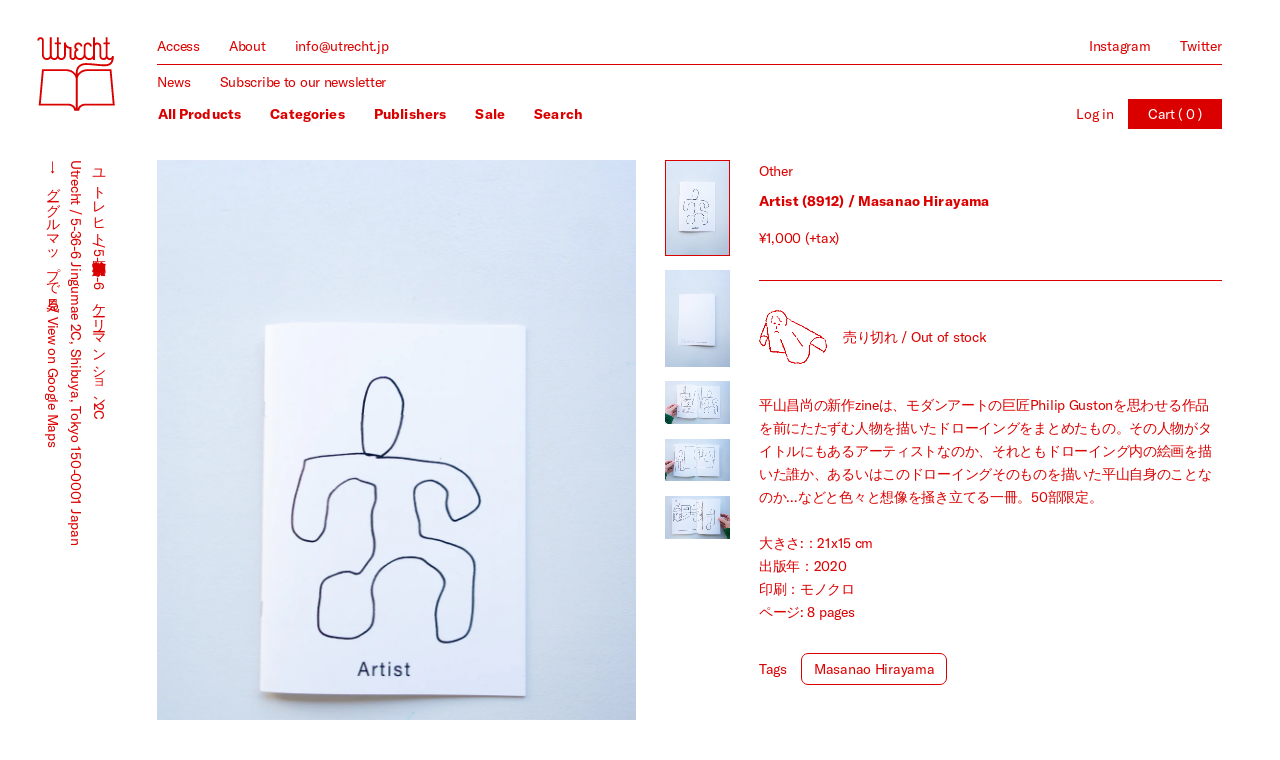

--- FILE ---
content_type: text/html; charset=utf-8
request_url: https://utrecht.jp/products/artist-8912-masanao-hirayama
body_size: 18581
content:
<!doctype html>
<html id="html-root">
<head>
<meta charset="utf-8">
<meta name="viewport" content="width=device-width, initial-scale=1.0, height=device-height, minimum-scale=1.0, user-scalable=0">
<link rel="canonical" href="https://utrecht.jp/products/artist-8912-masanao-hirayama">

<link rel="apple-touch-icon" sizes="180x180" href="//utrecht.jp/cdn/shop/t/1/assets/apple-touch-icon.png?v=104993103928288830601543062314">
<link rel="icon" type="image/png" sizes="32x32" href="//utrecht.jp/cdn/shop/t/1/assets/favicon-32x32.png?v=117818281255512478261543062317">
<link rel="icon" type="image/png" sizes="16x16" href="//utrecht.jp/cdn/shop/t/1/assets/favicon-16x16.png?v=173728827731189900321543062316">
<meta name="msapplication-TileColor" content="#da532c">
<meta name="theme-color" content="#ffffff">
<link rel="manifest" href="//utrecht.jp/cdn/shop/t/1/assets/site.webmanifest?v=139680987821163668591543062320">



<title>Artist (8912) / Masanao Hirayama - Utrecht</title>
<meta name="description" content="平山昌尚の新作zineは、モダンアートの巨匠Philip Gustonを思わせる作品を前にたたずむ人物を描いたドローイングをまとめたもの。その人物がタイトルにもあるアーティストなのか、それともドローイング内の絵画を描いた誰か、あるいはこのドローイングそのものを描いた平山自身のことなのか…などと色々と想像を掻き立てる一冊。50部限定。大きさ:：21x15 cm出版年：2020印刷：モノクロページ: 8 pages">




<meta property="og:site_name" content="Utrecht">
<meta property="og:url" content="https://utrecht.jp/products/artist-8912-masanao-hirayama">
<meta property="og:title" content="Artist (8912) / Masanao Hirayama">
<meta property="og:type" content="product">
<meta property="og:description" content="平山昌尚の新作zineは、モダンアートの巨匠Philip Gustonを思わせる作品を前にたたずむ人物を描いたドローイングをまとめたもの。その人物がタイトルにもあるアーティストなのか、それともドローイング内の絵画を描いた誰か、あるいはこのドローイングそのものを描いた平山自身のことなのか…などと色々と想像を掻き立てる一冊。50部限定。大きさ:：21x15 cm出版年：2020印刷：モノクロページ: 8 pages">

  <meta property="og:price:amount" content="1,000">
  <meta property="og:price:currency" content="JPY">

<meta property="og:image" content="http://utrecht.jp/cdn/shop/products/hirayama-artsit-1_1200x1200.jpg?v=1610518288"><meta property="og:image" content="http://utrecht.jp/cdn/shop/products/hirayama-artsit-2_1200x1200.jpg?v=1610518288"><meta property="og:image" content="http://utrecht.jp/cdn/shop/products/hirayama-artsit-4_1200x1200.jpg?v=1610518289">
<meta property="og:image:secure_url" content="https://utrecht.jp/cdn/shop/products/hirayama-artsit-1_1200x1200.jpg?v=1610518288"><meta property="og:image:secure_url" content="https://utrecht.jp/cdn/shop/products/hirayama-artsit-2_1200x1200.jpg?v=1610518288"><meta property="og:image:secure_url" content="https://utrecht.jp/cdn/shop/products/hirayama-artsit-4_1200x1200.jpg?v=1610518289">

<meta name="twitter:card" content="summary_large_image">
<meta name="twitter:title" content="Artist (8912) / Masanao Hirayama">
<meta name="twitter:description" content="平山昌尚の新作zineは、モダンアートの巨匠Philip Gustonを思わせる作品を前にたたずむ人物を描いたドローイングをまとめたもの。その人物がタイトルにもあるアーティストなのか、それともドローイング内の絵画を描いた誰か、あるいはこのドローイングそのものを描いた平山自身のことなのか…などと色々と想像を掻き立てる一冊。50部限定。大きさ:：21x15 cm出版年：2020印刷：モノクロページ: 8 pages">
<meta name="twitter:image" content="http://utrecht.jp/cdn/shop/products/hirayama-artsit-1_1200x1200.jpg?v=1610518288"><meta name="twitter:image" content="http://utrecht.jp/cdn/shop/products/hirayama-artsit-2_1200x1200.jpg?v=1610518288"><meta name="twitter:image" content="http://utrecht.jp/cdn/shop/products/hirayama-artsit-4_1200x1200.jpg?v=1610518289">
<script>!function(e){var n=!1;if("function"==typeof define&&define.amd&&(define(e),n=!0),"object"==typeof exports&&(module.exports=e(),n=!0),!n){var o=window.Cookies,t=window.Cookies=e();t.noConflict=function(){return window.Cookies=o,t}}}(function(){function g(){for(var e=0,n={};e<arguments.length;e++){var o=arguments[e];for(var t in o)n[t]=o[t]}return n}return function e(l){function C(e,n,o){var t;if("undefined"!=typeof document){if(1<arguments.length){if("number"==typeof(o=g({path:"/"},C.defaults,o)).expires){var r=new Date;r.setMilliseconds(r.getMilliseconds()+864e5*o.expires),o.expires=r}o.expires=o.expires?o.expires.toUTCString():"";try{t=JSON.stringify(n),/^[\{\[]/.test(t)&&(n=t)}catch(e){}n=l.write?l.write(n,e):encodeURIComponent(String(n)).replace(/%(23|24|26|2B|3A|3C|3E|3D|2F|3F|40|5B|5D|5E|60|7B|7D|7C)/g,decodeURIComponent),e=(e=(e=encodeURIComponent(String(e))).replace(/%(23|24|26|2B|5E|60|7C)/g,decodeURIComponent)).replace(/[\(\)]/g,escape);var i="";for(var c in o)o[c]&&(i+="; "+c,!0!==o[c]&&(i+="="+o[c]));return document.cookie=e+"="+n+i}e||(t={});for(var a=document.cookie?document.cookie.split("; "):[],s=/(%[0-9A-Z]{2})+/g,f=0;f<a.length;f++){var p=a[f].split("="),d=p.slice(1).join("=");this.json||'"'!==d.charAt(0)||(d=d.slice(1,-1));try{var u=p[0].replace(s,decodeURIComponent);if(d=l.read?l.read(d,u):l(d,u)||d.replace(s,decodeURIComponent),this.json)try{d=JSON.parse(d)}catch(e){}if(e===u){t=d;break}e||(t[u]=d)}catch(e){}}return t}}return(C.set=C).get=function(e){return C.call(C,e)},C.getJSON=function(){return C.apply({json:!0},[].slice.call(arguments))},C.defaults={},C.remove=function(e,n){C(e,"",g(n,{expires:-1}))},C.withConverter=e,C}(function(){})});browserLanguage=function(){var a=window.navigator.userAgent.toLowerCase();try{if(a.indexOf("chrome")!=-1){return(navigator.languages[0]||navigator.browserLanguage||navigator.language||navigator.userLanguage).substr(0,2)}else{return(navigator.browserLanguage||navigator.language||navigator.userLanguage).substr(0,2)}}catch(b){return undefined}};IS_TOUCH="",/touch|tablet|mobile|phone|android|iphone|ipad|blackberry/i.test(window.navigator.userAgent)?(IS_TOUCH=!0,document.documentElement.className+=" is-touch"):(IS_TOUCH=!1,document.documentElement.className+=" is-no-touch");!function(){var n=function(n,t,e){n.addEventListener?n.addEventListener(t,e,!1):n.attachEvent("on"+t,e)},t=function(n,t){for(var e in t)t.hasOwnProperty(e)&&(n[e]=t[e]);return n};window.fitText=function(e,i,a){var o=t({minFontSize:-1/0,maxFontSize:1/0},a),r=function(t){var e=i||1,a=function(){t.style.fontSize=Math.max(Math.min(t.clientWidth/(10*e),parseFloat(o.maxFontSize)),parseFloat(o.minFontSize))+"px"};a(),n(window,"resize",a)};if(e.length)for(var f=0;f<e.length;f++)r(e[f]);else r(e);return e}}();window.fitText(document.getElementById("html-root"),11,{minFontSize:"14px",maxFontSize:"22px"});currency = '¥{{amount_no_decimals}}';</script>
<link href="//utrecht.jp/cdn/shop/t/1/assets/site.scss.css?v=2513938559170669831586188366" rel="stylesheet" type="text/css" media="all" />
<script src="//utrecht.jp/cdn/shop/t/1/assets/site.js?v=171609132819628210881586188368" type="text/javascript"></script>
<script>window.performance && window.performance.mark && window.performance.mark('shopify.content_for_header.start');</script><meta id="shopify-digital-wallet" name="shopify-digital-wallet" content="/1610514534/digital_wallets/dialog">
<meta name="shopify-checkout-api-token" content="d26a2bc93806202108420672ca82a794">
<meta id="in-context-paypal-metadata" data-shop-id="1610514534" data-venmo-supported="false" data-environment="production" data-locale="en_US" data-paypal-v4="true" data-currency="JPY">
<link rel="alternate" type="application/json+oembed" href="https://utrecht.jp/products/artist-8912-masanao-hirayama.oembed">
<script async="async" src="/checkouts/internal/preloads.js?locale=en-JP"></script>
<link rel="preconnect" href="https://shop.app" crossorigin="anonymous">
<script async="async" src="https://shop.app/checkouts/internal/preloads.js?locale=en-JP&shop_id=1610514534" crossorigin="anonymous"></script>
<script id="apple-pay-shop-capabilities" type="application/json">{"shopId":1610514534,"countryCode":"JP","currencyCode":"JPY","merchantCapabilities":["supports3DS"],"merchantId":"gid:\/\/shopify\/Shop\/1610514534","merchantName":"Utrecht","requiredBillingContactFields":["postalAddress","email","phone"],"requiredShippingContactFields":["postalAddress","email","phone"],"shippingType":"shipping","supportedNetworks":["visa","masterCard","amex","jcb","discover"],"total":{"type":"pending","label":"Utrecht","amount":"1.00"},"shopifyPaymentsEnabled":true,"supportsSubscriptions":true}</script>
<script id="shopify-features" type="application/json">{"accessToken":"d26a2bc93806202108420672ca82a794","betas":["rich-media-storefront-analytics"],"domain":"utrecht.jp","predictiveSearch":true,"shopId":1610514534,"locale":"en"}</script>
<script>var Shopify = Shopify || {};
Shopify.shop = "utrecht.myshopify.com";
Shopify.locale = "en";
Shopify.currency = {"active":"JPY","rate":"1.0"};
Shopify.country = "JP";
Shopify.theme = {"name":"Utrecht","id":32597540966,"schema_name":null,"schema_version":null,"theme_store_id":796,"role":"main"};
Shopify.theme.handle = "null";
Shopify.theme.style = {"id":null,"handle":null};
Shopify.cdnHost = "utrecht.jp/cdn";
Shopify.routes = Shopify.routes || {};
Shopify.routes.root = "/";</script>
<script type="module">!function(o){(o.Shopify=o.Shopify||{}).modules=!0}(window);</script>
<script>!function(o){function n(){var o=[];function n(){o.push(Array.prototype.slice.apply(arguments))}return n.q=o,n}var t=o.Shopify=o.Shopify||{};t.loadFeatures=n(),t.autoloadFeatures=n()}(window);</script>
<script>
  window.ShopifyPay = window.ShopifyPay || {};
  window.ShopifyPay.apiHost = "shop.app\/pay";
  window.ShopifyPay.redirectState = null;
</script>
<script id="shop-js-analytics" type="application/json">{"pageType":"product"}</script>
<script defer="defer" async type="module" src="//utrecht.jp/cdn/shopifycloud/shop-js/modules/v2/client.init-shop-cart-sync_BT-GjEfc.en.esm.js"></script>
<script defer="defer" async type="module" src="//utrecht.jp/cdn/shopifycloud/shop-js/modules/v2/chunk.common_D58fp_Oc.esm.js"></script>
<script defer="defer" async type="module" src="//utrecht.jp/cdn/shopifycloud/shop-js/modules/v2/chunk.modal_xMitdFEc.esm.js"></script>
<script type="module">
  await import("//utrecht.jp/cdn/shopifycloud/shop-js/modules/v2/client.init-shop-cart-sync_BT-GjEfc.en.esm.js");
await import("//utrecht.jp/cdn/shopifycloud/shop-js/modules/v2/chunk.common_D58fp_Oc.esm.js");
await import("//utrecht.jp/cdn/shopifycloud/shop-js/modules/v2/chunk.modal_xMitdFEc.esm.js");

  window.Shopify.SignInWithShop?.initShopCartSync?.({"fedCMEnabled":true,"windoidEnabled":true});

</script>
<script>
  window.Shopify = window.Shopify || {};
  if (!window.Shopify.featureAssets) window.Shopify.featureAssets = {};
  window.Shopify.featureAssets['shop-js'] = {"shop-cart-sync":["modules/v2/client.shop-cart-sync_DZOKe7Ll.en.esm.js","modules/v2/chunk.common_D58fp_Oc.esm.js","modules/v2/chunk.modal_xMitdFEc.esm.js"],"init-fed-cm":["modules/v2/client.init-fed-cm_B6oLuCjv.en.esm.js","modules/v2/chunk.common_D58fp_Oc.esm.js","modules/v2/chunk.modal_xMitdFEc.esm.js"],"shop-cash-offers":["modules/v2/client.shop-cash-offers_D2sdYoxE.en.esm.js","modules/v2/chunk.common_D58fp_Oc.esm.js","modules/v2/chunk.modal_xMitdFEc.esm.js"],"shop-login-button":["modules/v2/client.shop-login-button_QeVjl5Y3.en.esm.js","modules/v2/chunk.common_D58fp_Oc.esm.js","modules/v2/chunk.modal_xMitdFEc.esm.js"],"pay-button":["modules/v2/client.pay-button_DXTOsIq6.en.esm.js","modules/v2/chunk.common_D58fp_Oc.esm.js","modules/v2/chunk.modal_xMitdFEc.esm.js"],"shop-button":["modules/v2/client.shop-button_DQZHx9pm.en.esm.js","modules/v2/chunk.common_D58fp_Oc.esm.js","modules/v2/chunk.modal_xMitdFEc.esm.js"],"avatar":["modules/v2/client.avatar_BTnouDA3.en.esm.js"],"init-windoid":["modules/v2/client.init-windoid_CR1B-cfM.en.esm.js","modules/v2/chunk.common_D58fp_Oc.esm.js","modules/v2/chunk.modal_xMitdFEc.esm.js"],"init-shop-for-new-customer-accounts":["modules/v2/client.init-shop-for-new-customer-accounts_C_vY_xzh.en.esm.js","modules/v2/client.shop-login-button_QeVjl5Y3.en.esm.js","modules/v2/chunk.common_D58fp_Oc.esm.js","modules/v2/chunk.modal_xMitdFEc.esm.js"],"init-shop-email-lookup-coordinator":["modules/v2/client.init-shop-email-lookup-coordinator_BI7n9ZSv.en.esm.js","modules/v2/chunk.common_D58fp_Oc.esm.js","modules/v2/chunk.modal_xMitdFEc.esm.js"],"init-shop-cart-sync":["modules/v2/client.init-shop-cart-sync_BT-GjEfc.en.esm.js","modules/v2/chunk.common_D58fp_Oc.esm.js","modules/v2/chunk.modal_xMitdFEc.esm.js"],"shop-toast-manager":["modules/v2/client.shop-toast-manager_DiYdP3xc.en.esm.js","modules/v2/chunk.common_D58fp_Oc.esm.js","modules/v2/chunk.modal_xMitdFEc.esm.js"],"init-customer-accounts":["modules/v2/client.init-customer-accounts_D9ZNqS-Q.en.esm.js","modules/v2/client.shop-login-button_QeVjl5Y3.en.esm.js","modules/v2/chunk.common_D58fp_Oc.esm.js","modules/v2/chunk.modal_xMitdFEc.esm.js"],"init-customer-accounts-sign-up":["modules/v2/client.init-customer-accounts-sign-up_iGw4briv.en.esm.js","modules/v2/client.shop-login-button_QeVjl5Y3.en.esm.js","modules/v2/chunk.common_D58fp_Oc.esm.js","modules/v2/chunk.modal_xMitdFEc.esm.js"],"shop-follow-button":["modules/v2/client.shop-follow-button_CqMgW2wH.en.esm.js","modules/v2/chunk.common_D58fp_Oc.esm.js","modules/v2/chunk.modal_xMitdFEc.esm.js"],"checkout-modal":["modules/v2/client.checkout-modal_xHeaAweL.en.esm.js","modules/v2/chunk.common_D58fp_Oc.esm.js","modules/v2/chunk.modal_xMitdFEc.esm.js"],"shop-login":["modules/v2/client.shop-login_D91U-Q7h.en.esm.js","modules/v2/chunk.common_D58fp_Oc.esm.js","modules/v2/chunk.modal_xMitdFEc.esm.js"],"lead-capture":["modules/v2/client.lead-capture_BJmE1dJe.en.esm.js","modules/v2/chunk.common_D58fp_Oc.esm.js","modules/v2/chunk.modal_xMitdFEc.esm.js"],"payment-terms":["modules/v2/client.payment-terms_Ci9AEqFq.en.esm.js","modules/v2/chunk.common_D58fp_Oc.esm.js","modules/v2/chunk.modal_xMitdFEc.esm.js"]};
</script>
<script id="__st">var __st={"a":1610514534,"offset":32400,"reqid":"1ce0a174-2543-410c-ad97-c2050542ba67-1769222184","pageurl":"utrecht.jp\/products\/artist-8912-masanao-hirayama","u":"5d929b20793d","p":"product","rtyp":"product","rid":6194794332342};</script>
<script>window.ShopifyPaypalV4VisibilityTracking = true;</script>
<script id="captcha-bootstrap">!function(){'use strict';const t='contact',e='account',n='new_comment',o=[[t,t],['blogs',n],['comments',n],[t,'customer']],c=[[e,'customer_login'],[e,'guest_login'],[e,'recover_customer_password'],[e,'create_customer']],r=t=>t.map((([t,e])=>`form[action*='/${t}']:not([data-nocaptcha='true']) input[name='form_type'][value='${e}']`)).join(','),a=t=>()=>t?[...document.querySelectorAll(t)].map((t=>t.form)):[];function s(){const t=[...o],e=r(t);return a(e)}const i='password',u='form_key',d=['recaptcha-v3-token','g-recaptcha-response','h-captcha-response',i],f=()=>{try{return window.sessionStorage}catch{return}},m='__shopify_v',_=t=>t.elements[u];function p(t,e,n=!1){try{const o=window.sessionStorage,c=JSON.parse(o.getItem(e)),{data:r}=function(t){const{data:e,action:n}=t;return t[m]||n?{data:e,action:n}:{data:t,action:n}}(c);for(const[e,n]of Object.entries(r))t.elements[e]&&(t.elements[e].value=n);n&&o.removeItem(e)}catch(o){console.error('form repopulation failed',{error:o})}}const l='form_type',E='cptcha';function T(t){t.dataset[E]=!0}const w=window,h=w.document,L='Shopify',v='ce_forms',y='captcha';let A=!1;((t,e)=>{const n=(g='f06e6c50-85a8-45c8-87d0-21a2b65856fe',I='https://cdn.shopify.com/shopifycloud/storefront-forms-hcaptcha/ce_storefront_forms_captcha_hcaptcha.v1.5.2.iife.js',D={infoText:'Protected by hCaptcha',privacyText:'Privacy',termsText:'Terms'},(t,e,n)=>{const o=w[L][v],c=o.bindForm;if(c)return c(t,g,e,D).then(n);var r;o.q.push([[t,g,e,D],n]),r=I,A||(h.body.append(Object.assign(h.createElement('script'),{id:'captcha-provider',async:!0,src:r})),A=!0)});var g,I,D;w[L]=w[L]||{},w[L][v]=w[L][v]||{},w[L][v].q=[],w[L][y]=w[L][y]||{},w[L][y].protect=function(t,e){n(t,void 0,e),T(t)},Object.freeze(w[L][y]),function(t,e,n,w,h,L){const[v,y,A,g]=function(t,e,n){const i=e?o:[],u=t?c:[],d=[...i,...u],f=r(d),m=r(i),_=r(d.filter((([t,e])=>n.includes(e))));return[a(f),a(m),a(_),s()]}(w,h,L),I=t=>{const e=t.target;return e instanceof HTMLFormElement?e:e&&e.form},D=t=>v().includes(t);t.addEventListener('submit',(t=>{const e=I(t);if(!e)return;const n=D(e)&&!e.dataset.hcaptchaBound&&!e.dataset.recaptchaBound,o=_(e),c=g().includes(e)&&(!o||!o.value);(n||c)&&t.preventDefault(),c&&!n&&(function(t){try{if(!f())return;!function(t){const e=f();if(!e)return;const n=_(t);if(!n)return;const o=n.value;o&&e.removeItem(o)}(t);const e=Array.from(Array(32),(()=>Math.random().toString(36)[2])).join('');!function(t,e){_(t)||t.append(Object.assign(document.createElement('input'),{type:'hidden',name:u})),t.elements[u].value=e}(t,e),function(t,e){const n=f();if(!n)return;const o=[...t.querySelectorAll(`input[type='${i}']`)].map((({name:t})=>t)),c=[...d,...o],r={};for(const[a,s]of new FormData(t).entries())c.includes(a)||(r[a]=s);n.setItem(e,JSON.stringify({[m]:1,action:t.action,data:r}))}(t,e)}catch(e){console.error('failed to persist form',e)}}(e),e.submit())}));const S=(t,e)=>{t&&!t.dataset[E]&&(n(t,e.some((e=>e===t))),T(t))};for(const o of['focusin','change'])t.addEventListener(o,(t=>{const e=I(t);D(e)&&S(e,y())}));const B=e.get('form_key'),M=e.get(l),P=B&&M;t.addEventListener('DOMContentLoaded',(()=>{const t=y();if(P)for(const e of t)e.elements[l].value===M&&p(e,B);[...new Set([...A(),...v().filter((t=>'true'===t.dataset.shopifyCaptcha))])].forEach((e=>S(e,t)))}))}(h,new URLSearchParams(w.location.search),n,t,e,['guest_login'])})(!0,!0)}();</script>
<script integrity="sha256-4kQ18oKyAcykRKYeNunJcIwy7WH5gtpwJnB7kiuLZ1E=" data-source-attribution="shopify.loadfeatures" defer="defer" src="//utrecht.jp/cdn/shopifycloud/storefront/assets/storefront/load_feature-a0a9edcb.js" crossorigin="anonymous"></script>
<script crossorigin="anonymous" defer="defer" src="//utrecht.jp/cdn/shopifycloud/storefront/assets/shopify_pay/storefront-65b4c6d7.js?v=20250812"></script>
<script data-source-attribution="shopify.dynamic_checkout.dynamic.init">var Shopify=Shopify||{};Shopify.PaymentButton=Shopify.PaymentButton||{isStorefrontPortableWallets:!0,init:function(){window.Shopify.PaymentButton.init=function(){};var t=document.createElement("script");t.src="https://utrecht.jp/cdn/shopifycloud/portable-wallets/latest/portable-wallets.en.js",t.type="module",document.head.appendChild(t)}};
</script>
<script data-source-attribution="shopify.dynamic_checkout.buyer_consent">
  function portableWalletsHideBuyerConsent(e){var t=document.getElementById("shopify-buyer-consent"),n=document.getElementById("shopify-subscription-policy-button");t&&n&&(t.classList.add("hidden"),t.setAttribute("aria-hidden","true"),n.removeEventListener("click",e))}function portableWalletsShowBuyerConsent(e){var t=document.getElementById("shopify-buyer-consent"),n=document.getElementById("shopify-subscription-policy-button");t&&n&&(t.classList.remove("hidden"),t.removeAttribute("aria-hidden"),n.addEventListener("click",e))}window.Shopify?.PaymentButton&&(window.Shopify.PaymentButton.hideBuyerConsent=portableWalletsHideBuyerConsent,window.Shopify.PaymentButton.showBuyerConsent=portableWalletsShowBuyerConsent);
</script>
<script data-source-attribution="shopify.dynamic_checkout.cart.bootstrap">document.addEventListener("DOMContentLoaded",(function(){function t(){return document.querySelector("shopify-accelerated-checkout-cart, shopify-accelerated-checkout")}if(t())Shopify.PaymentButton.init();else{new MutationObserver((function(e,n){t()&&(Shopify.PaymentButton.init(),n.disconnect())})).observe(document.body,{childList:!0,subtree:!0})}}));
</script>
<link id="shopify-accelerated-checkout-styles" rel="stylesheet" media="screen" href="https://utrecht.jp/cdn/shopifycloud/portable-wallets/latest/accelerated-checkout-backwards-compat.css" crossorigin="anonymous">
<style id="shopify-accelerated-checkout-cart">
        #shopify-buyer-consent {
  margin-top: 1em;
  display: inline-block;
  width: 100%;
}

#shopify-buyer-consent.hidden {
  display: none;
}

#shopify-subscription-policy-button {
  background: none;
  border: none;
  padding: 0;
  text-decoration: underline;
  font-size: inherit;
  cursor: pointer;
}

#shopify-subscription-policy-button::before {
  box-shadow: none;
}

      </style>

<script>window.performance && window.performance.mark && window.performance.mark('shopify.content_for_header.end');</script>
<link href="https://monorail-edge.shopifysvc.com" rel="dns-prefetch">
<script>(function(){if ("sendBeacon" in navigator && "performance" in window) {try {var session_token_from_headers = performance.getEntriesByType('navigation')[0].serverTiming.find(x => x.name == '_s').description;} catch {var session_token_from_headers = undefined;}var session_cookie_matches = document.cookie.match(/_shopify_s=([^;]*)/);var session_token_from_cookie = session_cookie_matches && session_cookie_matches.length === 2 ? session_cookie_matches[1] : "";var session_token = session_token_from_headers || session_token_from_cookie || "";function handle_abandonment_event(e) {var entries = performance.getEntries().filter(function(entry) {return /monorail-edge.shopifysvc.com/.test(entry.name);});if (!window.abandonment_tracked && entries.length === 0) {window.abandonment_tracked = true;var currentMs = Date.now();var navigation_start = performance.timing.navigationStart;var payload = {shop_id: 1610514534,url: window.location.href,navigation_start,duration: currentMs - navigation_start,session_token,page_type: "product"};window.navigator.sendBeacon("https://monorail-edge.shopifysvc.com/v1/produce", JSON.stringify({schema_id: "online_store_buyer_site_abandonment/1.1",payload: payload,metadata: {event_created_at_ms: currentMs,event_sent_at_ms: currentMs}}));}}window.addEventListener('pagehide', handle_abandonment_event);}}());</script>
<script id="web-pixels-manager-setup">(function e(e,d,r,n,o){if(void 0===o&&(o={}),!Boolean(null===(a=null===(i=window.Shopify)||void 0===i?void 0:i.analytics)||void 0===a?void 0:a.replayQueue)){var i,a;window.Shopify=window.Shopify||{};var t=window.Shopify;t.analytics=t.analytics||{};var s=t.analytics;s.replayQueue=[],s.publish=function(e,d,r){return s.replayQueue.push([e,d,r]),!0};try{self.performance.mark("wpm:start")}catch(e){}var l=function(){var e={modern:/Edge?\/(1{2}[4-9]|1[2-9]\d|[2-9]\d{2}|\d{4,})\.\d+(\.\d+|)|Firefox\/(1{2}[4-9]|1[2-9]\d|[2-9]\d{2}|\d{4,})\.\d+(\.\d+|)|Chrom(ium|e)\/(9{2}|\d{3,})\.\d+(\.\d+|)|(Maci|X1{2}).+ Version\/(15\.\d+|(1[6-9]|[2-9]\d|\d{3,})\.\d+)([,.]\d+|)( \(\w+\)|)( Mobile\/\w+|) Safari\/|Chrome.+OPR\/(9{2}|\d{3,})\.\d+\.\d+|(CPU[ +]OS|iPhone[ +]OS|CPU[ +]iPhone|CPU IPhone OS|CPU iPad OS)[ +]+(15[._]\d+|(1[6-9]|[2-9]\d|\d{3,})[._]\d+)([._]\d+|)|Android:?[ /-](13[3-9]|1[4-9]\d|[2-9]\d{2}|\d{4,})(\.\d+|)(\.\d+|)|Android.+Firefox\/(13[5-9]|1[4-9]\d|[2-9]\d{2}|\d{4,})\.\d+(\.\d+|)|Android.+Chrom(ium|e)\/(13[3-9]|1[4-9]\d|[2-9]\d{2}|\d{4,})\.\d+(\.\d+|)|SamsungBrowser\/([2-9]\d|\d{3,})\.\d+/,legacy:/Edge?\/(1[6-9]|[2-9]\d|\d{3,})\.\d+(\.\d+|)|Firefox\/(5[4-9]|[6-9]\d|\d{3,})\.\d+(\.\d+|)|Chrom(ium|e)\/(5[1-9]|[6-9]\d|\d{3,})\.\d+(\.\d+|)([\d.]+$|.*Safari\/(?![\d.]+ Edge\/[\d.]+$))|(Maci|X1{2}).+ Version\/(10\.\d+|(1[1-9]|[2-9]\d|\d{3,})\.\d+)([,.]\d+|)( \(\w+\)|)( Mobile\/\w+|) Safari\/|Chrome.+OPR\/(3[89]|[4-9]\d|\d{3,})\.\d+\.\d+|(CPU[ +]OS|iPhone[ +]OS|CPU[ +]iPhone|CPU IPhone OS|CPU iPad OS)[ +]+(10[._]\d+|(1[1-9]|[2-9]\d|\d{3,})[._]\d+)([._]\d+|)|Android:?[ /-](13[3-9]|1[4-9]\d|[2-9]\d{2}|\d{4,})(\.\d+|)(\.\d+|)|Mobile Safari.+OPR\/([89]\d|\d{3,})\.\d+\.\d+|Android.+Firefox\/(13[5-9]|1[4-9]\d|[2-9]\d{2}|\d{4,})\.\d+(\.\d+|)|Android.+Chrom(ium|e)\/(13[3-9]|1[4-9]\d|[2-9]\d{2}|\d{4,})\.\d+(\.\d+|)|Android.+(UC? ?Browser|UCWEB|U3)[ /]?(15\.([5-9]|\d{2,})|(1[6-9]|[2-9]\d|\d{3,})\.\d+)\.\d+|SamsungBrowser\/(5\.\d+|([6-9]|\d{2,})\.\d+)|Android.+MQ{2}Browser\/(14(\.(9|\d{2,})|)|(1[5-9]|[2-9]\d|\d{3,})(\.\d+|))(\.\d+|)|K[Aa][Ii]OS\/(3\.\d+|([4-9]|\d{2,})\.\d+)(\.\d+|)/},d=e.modern,r=e.legacy,n=navigator.userAgent;return n.match(d)?"modern":n.match(r)?"legacy":"unknown"}(),u="modern"===l?"modern":"legacy",c=(null!=n?n:{modern:"",legacy:""})[u],f=function(e){return[e.baseUrl,"/wpm","/b",e.hashVersion,"modern"===e.buildTarget?"m":"l",".js"].join("")}({baseUrl:d,hashVersion:r,buildTarget:u}),m=function(e){var d=e.version,r=e.bundleTarget,n=e.surface,o=e.pageUrl,i=e.monorailEndpoint;return{emit:function(e){var a=e.status,t=e.errorMsg,s=(new Date).getTime(),l=JSON.stringify({metadata:{event_sent_at_ms:s},events:[{schema_id:"web_pixels_manager_load/3.1",payload:{version:d,bundle_target:r,page_url:o,status:a,surface:n,error_msg:t},metadata:{event_created_at_ms:s}}]});if(!i)return console&&console.warn&&console.warn("[Web Pixels Manager] No Monorail endpoint provided, skipping logging."),!1;try{return self.navigator.sendBeacon.bind(self.navigator)(i,l)}catch(e){}var u=new XMLHttpRequest;try{return u.open("POST",i,!0),u.setRequestHeader("Content-Type","text/plain"),u.send(l),!0}catch(e){return console&&console.warn&&console.warn("[Web Pixels Manager] Got an unhandled error while logging to Monorail."),!1}}}}({version:r,bundleTarget:l,surface:e.surface,pageUrl:self.location.href,monorailEndpoint:e.monorailEndpoint});try{o.browserTarget=l,function(e){var d=e.src,r=e.async,n=void 0===r||r,o=e.onload,i=e.onerror,a=e.sri,t=e.scriptDataAttributes,s=void 0===t?{}:t,l=document.createElement("script"),u=document.querySelector("head"),c=document.querySelector("body");if(l.async=n,l.src=d,a&&(l.integrity=a,l.crossOrigin="anonymous"),s)for(var f in s)if(Object.prototype.hasOwnProperty.call(s,f))try{l.dataset[f]=s[f]}catch(e){}if(o&&l.addEventListener("load",o),i&&l.addEventListener("error",i),u)u.appendChild(l);else{if(!c)throw new Error("Did not find a head or body element to append the script");c.appendChild(l)}}({src:f,async:!0,onload:function(){if(!function(){var e,d;return Boolean(null===(d=null===(e=window.Shopify)||void 0===e?void 0:e.analytics)||void 0===d?void 0:d.initialized)}()){var d=window.webPixelsManager.init(e)||void 0;if(d){var r=window.Shopify.analytics;r.replayQueue.forEach((function(e){var r=e[0],n=e[1],o=e[2];d.publishCustomEvent(r,n,o)})),r.replayQueue=[],r.publish=d.publishCustomEvent,r.visitor=d.visitor,r.initialized=!0}}},onerror:function(){return m.emit({status:"failed",errorMsg:"".concat(f," has failed to load")})},sri:function(e){var d=/^sha384-[A-Za-z0-9+/=]+$/;return"string"==typeof e&&d.test(e)}(c)?c:"",scriptDataAttributes:o}),m.emit({status:"loading"})}catch(e){m.emit({status:"failed",errorMsg:(null==e?void 0:e.message)||"Unknown error"})}}})({shopId: 1610514534,storefrontBaseUrl: "https://utrecht.jp",extensionsBaseUrl: "https://extensions.shopifycdn.com/cdn/shopifycloud/web-pixels-manager",monorailEndpoint: "https://monorail-edge.shopifysvc.com/unstable/produce_batch",surface: "storefront-renderer",enabledBetaFlags: ["2dca8a86"],webPixelsConfigList: [{"id":"103809206","eventPayloadVersion":"v1","runtimeContext":"LAX","scriptVersion":"1","type":"CUSTOM","privacyPurposes":["ANALYTICS"],"name":"Google Analytics tag (migrated)"},{"id":"shopify-app-pixel","configuration":"{}","eventPayloadVersion":"v1","runtimeContext":"STRICT","scriptVersion":"0450","apiClientId":"shopify-pixel","type":"APP","privacyPurposes":["ANALYTICS","MARKETING"]},{"id":"shopify-custom-pixel","eventPayloadVersion":"v1","runtimeContext":"LAX","scriptVersion":"0450","apiClientId":"shopify-pixel","type":"CUSTOM","privacyPurposes":["ANALYTICS","MARKETING"]}],isMerchantRequest: false,initData: {"shop":{"name":"Utrecht","paymentSettings":{"currencyCode":"JPY"},"myshopifyDomain":"utrecht.myshopify.com","countryCode":"JP","storefrontUrl":"https:\/\/utrecht.jp"},"customer":null,"cart":null,"checkout":null,"productVariants":[{"price":{"amount":1000.0,"currencyCode":"JPY"},"product":{"title":"Artist (8912) \/ Masanao Hirayama","vendor":"Other","id":"6194794332342","untranslatedTitle":"Artist (8912) \/ Masanao Hirayama","url":"\/products\/artist-8912-masanao-hirayama","type":"本 \/ Books"},"id":"37859208593590","image":{"src":"\/\/utrecht.jp\/cdn\/shop\/products\/hirayama-artsit-1.jpg?v=1610518288"},"sku":"","title":"Default Title","untranslatedTitle":"Default Title"}],"purchasingCompany":null},},"https://utrecht.jp/cdn","fcfee988w5aeb613cpc8e4bc33m6693e112",{"modern":"","legacy":""},{"shopId":"1610514534","storefrontBaseUrl":"https:\/\/utrecht.jp","extensionBaseUrl":"https:\/\/extensions.shopifycdn.com\/cdn\/shopifycloud\/web-pixels-manager","surface":"storefront-renderer","enabledBetaFlags":"[\"2dca8a86\"]","isMerchantRequest":"false","hashVersion":"fcfee988w5aeb613cpc8e4bc33m6693e112","publish":"custom","events":"[[\"page_viewed\",{}],[\"product_viewed\",{\"productVariant\":{\"price\":{\"amount\":1000.0,\"currencyCode\":\"JPY\"},\"product\":{\"title\":\"Artist (8912) \/ Masanao Hirayama\",\"vendor\":\"Other\",\"id\":\"6194794332342\",\"untranslatedTitle\":\"Artist (8912) \/ Masanao Hirayama\",\"url\":\"\/products\/artist-8912-masanao-hirayama\",\"type\":\"本 \/ Books\"},\"id\":\"37859208593590\",\"image\":{\"src\":\"\/\/utrecht.jp\/cdn\/shop\/products\/hirayama-artsit-1.jpg?v=1610518288\"},\"sku\":\"\",\"title\":\"Default Title\",\"untranslatedTitle\":\"Default Title\"}}]]"});</script><script>
  window.ShopifyAnalytics = window.ShopifyAnalytics || {};
  window.ShopifyAnalytics.meta = window.ShopifyAnalytics.meta || {};
  window.ShopifyAnalytics.meta.currency = 'JPY';
  var meta = {"product":{"id":6194794332342,"gid":"gid:\/\/shopify\/Product\/6194794332342","vendor":"Other","type":"本 \/ Books","handle":"artist-8912-masanao-hirayama","variants":[{"id":37859208593590,"price":100000,"name":"Artist (8912) \/ Masanao Hirayama","public_title":null,"sku":""}],"remote":false},"page":{"pageType":"product","resourceType":"product","resourceId":6194794332342,"requestId":"1ce0a174-2543-410c-ad97-c2050542ba67-1769222184"}};
  for (var attr in meta) {
    window.ShopifyAnalytics.meta[attr] = meta[attr];
  }
</script>
<script class="analytics">
  (function () {
    var customDocumentWrite = function(content) {
      var jquery = null;

      if (window.jQuery) {
        jquery = window.jQuery;
      } else if (window.Checkout && window.Checkout.$) {
        jquery = window.Checkout.$;
      }

      if (jquery) {
        jquery('body').append(content);
      }
    };

    var hasLoggedConversion = function(token) {
      if (token) {
        return document.cookie.indexOf('loggedConversion=' + token) !== -1;
      }
      return false;
    }

    var setCookieIfConversion = function(token) {
      if (token) {
        var twoMonthsFromNow = new Date(Date.now());
        twoMonthsFromNow.setMonth(twoMonthsFromNow.getMonth() + 2);

        document.cookie = 'loggedConversion=' + token + '; expires=' + twoMonthsFromNow;
      }
    }

    var trekkie = window.ShopifyAnalytics.lib = window.trekkie = window.trekkie || [];
    if (trekkie.integrations) {
      return;
    }
    trekkie.methods = [
      'identify',
      'page',
      'ready',
      'track',
      'trackForm',
      'trackLink'
    ];
    trekkie.factory = function(method) {
      return function() {
        var args = Array.prototype.slice.call(arguments);
        args.unshift(method);
        trekkie.push(args);
        return trekkie;
      };
    };
    for (var i = 0; i < trekkie.methods.length; i++) {
      var key = trekkie.methods[i];
      trekkie[key] = trekkie.factory(key);
    }
    trekkie.load = function(config) {
      trekkie.config = config || {};
      trekkie.config.initialDocumentCookie = document.cookie;
      var first = document.getElementsByTagName('script')[0];
      var script = document.createElement('script');
      script.type = 'text/javascript';
      script.onerror = function(e) {
        var scriptFallback = document.createElement('script');
        scriptFallback.type = 'text/javascript';
        scriptFallback.onerror = function(error) {
                var Monorail = {
      produce: function produce(monorailDomain, schemaId, payload) {
        var currentMs = new Date().getTime();
        var event = {
          schema_id: schemaId,
          payload: payload,
          metadata: {
            event_created_at_ms: currentMs,
            event_sent_at_ms: currentMs
          }
        };
        return Monorail.sendRequest("https://" + monorailDomain + "/v1/produce", JSON.stringify(event));
      },
      sendRequest: function sendRequest(endpointUrl, payload) {
        // Try the sendBeacon API
        if (window && window.navigator && typeof window.navigator.sendBeacon === 'function' && typeof window.Blob === 'function' && !Monorail.isIos12()) {
          var blobData = new window.Blob([payload], {
            type: 'text/plain'
          });

          if (window.navigator.sendBeacon(endpointUrl, blobData)) {
            return true;
          } // sendBeacon was not successful

        } // XHR beacon

        var xhr = new XMLHttpRequest();

        try {
          xhr.open('POST', endpointUrl);
          xhr.setRequestHeader('Content-Type', 'text/plain');
          xhr.send(payload);
        } catch (e) {
          console.log(e);
        }

        return false;
      },
      isIos12: function isIos12() {
        return window.navigator.userAgent.lastIndexOf('iPhone; CPU iPhone OS 12_') !== -1 || window.navigator.userAgent.lastIndexOf('iPad; CPU OS 12_') !== -1;
      }
    };
    Monorail.produce('monorail-edge.shopifysvc.com',
      'trekkie_storefront_load_errors/1.1',
      {shop_id: 1610514534,
      theme_id: 32597540966,
      app_name: "storefront",
      context_url: window.location.href,
      source_url: "//utrecht.jp/cdn/s/trekkie.storefront.8d95595f799fbf7e1d32231b9a28fd43b70c67d3.min.js"});

        };
        scriptFallback.async = true;
        scriptFallback.src = '//utrecht.jp/cdn/s/trekkie.storefront.8d95595f799fbf7e1d32231b9a28fd43b70c67d3.min.js';
        first.parentNode.insertBefore(scriptFallback, first);
      };
      script.async = true;
      script.src = '//utrecht.jp/cdn/s/trekkie.storefront.8d95595f799fbf7e1d32231b9a28fd43b70c67d3.min.js';
      first.parentNode.insertBefore(script, first);
    };
    trekkie.load(
      {"Trekkie":{"appName":"storefront","development":false,"defaultAttributes":{"shopId":1610514534,"isMerchantRequest":null,"themeId":32597540966,"themeCityHash":"14851549165326235431","contentLanguage":"en","currency":"JPY","eventMetadataId":"b6b46232-52a3-4fbe-9743-d93f028787ef"},"isServerSideCookieWritingEnabled":true,"monorailRegion":"shop_domain","enabledBetaFlags":["65f19447"]},"Session Attribution":{},"S2S":{"facebookCapiEnabled":false,"source":"trekkie-storefront-renderer","apiClientId":580111}}
    );

    var loaded = false;
    trekkie.ready(function() {
      if (loaded) return;
      loaded = true;

      window.ShopifyAnalytics.lib = window.trekkie;

      var originalDocumentWrite = document.write;
      document.write = customDocumentWrite;
      try { window.ShopifyAnalytics.merchantGoogleAnalytics.call(this); } catch(error) {};
      document.write = originalDocumentWrite;

      window.ShopifyAnalytics.lib.page(null,{"pageType":"product","resourceType":"product","resourceId":6194794332342,"requestId":"1ce0a174-2543-410c-ad97-c2050542ba67-1769222184","shopifyEmitted":true});

      var match = window.location.pathname.match(/checkouts\/(.+)\/(thank_you|post_purchase)/)
      var token = match? match[1]: undefined;
      if (!hasLoggedConversion(token)) {
        setCookieIfConversion(token);
        window.ShopifyAnalytics.lib.track("Viewed Product",{"currency":"JPY","variantId":37859208593590,"productId":6194794332342,"productGid":"gid:\/\/shopify\/Product\/6194794332342","name":"Artist (8912) \/ Masanao Hirayama","price":"1000","sku":"","brand":"Other","variant":null,"category":"本 \/ Books","nonInteraction":true,"remote":false},undefined,undefined,{"shopifyEmitted":true});
      window.ShopifyAnalytics.lib.track("monorail:\/\/trekkie_storefront_viewed_product\/1.1",{"currency":"JPY","variantId":37859208593590,"productId":6194794332342,"productGid":"gid:\/\/shopify\/Product\/6194794332342","name":"Artist (8912) \/ Masanao Hirayama","price":"1000","sku":"","brand":"Other","variant":null,"category":"本 \/ Books","nonInteraction":true,"remote":false,"referer":"https:\/\/utrecht.jp\/products\/artist-8912-masanao-hirayama"});
      }
    });


        var eventsListenerScript = document.createElement('script');
        eventsListenerScript.async = true;
        eventsListenerScript.src = "//utrecht.jp/cdn/shopifycloud/storefront/assets/shop_events_listener-3da45d37.js";
        document.getElementsByTagName('head')[0].appendChild(eventsListenerScript);

})();</script>
  <script>
  if (!window.ga || (window.ga && typeof window.ga !== 'function')) {
    window.ga = function ga() {
      (window.ga.q = window.ga.q || []).push(arguments);
      if (window.Shopify && window.Shopify.analytics && typeof window.Shopify.analytics.publish === 'function') {
        window.Shopify.analytics.publish("ga_stub_called", {}, {sendTo: "google_osp_migration"});
      }
      console.error("Shopify's Google Analytics stub called with:", Array.from(arguments), "\nSee https://help.shopify.com/manual/promoting-marketing/pixels/pixel-migration#google for more information.");
    };
    if (window.Shopify && window.Shopify.analytics && typeof window.Shopify.analytics.publish === 'function') {
      window.Shopify.analytics.publish("ga_stub_initialized", {}, {sendTo: "google_osp_migration"});
    }
  }
</script>
<script
  defer
  src="https://utrecht.jp/cdn/shopifycloud/perf-kit/shopify-perf-kit-3.0.4.min.js"
  data-application="storefront-renderer"
  data-shop-id="1610514534"
  data-render-region="gcp-us-east1"
  data-page-type="product"
  data-theme-instance-id="32597540966"
  data-theme-name=""
  data-theme-version=""
  data-monorail-region="shop_domain"
  data-resource-timing-sampling-rate="10"
  data-shs="true"
  data-shs-beacon="true"
  data-shs-export-with-fetch="true"
  data-shs-logs-sample-rate="1"
  data-shs-beacon-endpoint="https://utrecht.jp/api/collect"
></script>
</head>
<body class="template-product">
  <header id="header" class="flex-container is-flex-wrap-nowrap is-align-items-center-tablet">
    <div id="site-identity" itemscope itemtype="http://schema.org/Organization">
      <a href="/"><svg xmlns="http://www.w3.org/2000/svg" viewBox="0 0 324.7774048 309.9122925"><title>Utrecht</title><path d="M302.774 135.621h-93.302c-18.355 0-32.723 7.8-40.407 19.697v-6.608c0-17.693 12.685-29.587 31.566-29.587 14.717 0 25.778 1.176 37.505 2.414 11.566 1.232 23.516 2.498 39.049 2.498 24.067 0 35.28-12.959 35.28-40.777h-7.495c0 4.82-3.903 8.734-8.719 8.734-4.829 0-8.727-3.914-8.727-8.734h-.021v-46.123h8.748v-7.491h-8.748v-21.194h-7.474v21.194h-8.715v7.491h8.715v46.123c0 4.82-3.912 8.734-8.715 8.734-4.816 0-8.749-3.914-8.749-8.734v-37.411c0-8.942-7.268-16.204-16.197-16.204-3.222 0-6.212.961-8.732 2.576v-23.771h-7.482v68.571c0 8.261-6.696 14.971-14.957 14.971-8.248 0-14.965-6.711-14.965-14.971v-31.173c0-4.803 3.912-8.713 8.723-8.713 4.824 0 8.736 3.909 8.736 8.713h7.482c0-8.942-7.264-16.204-16.218-16.204-8.925 0-16.202 7.262-16.202 16.204v31.173c0 8.261-6.713 14.971-14.957 14.971s-14.967-6.711-14.967-14.971v-6.235c0-4.807 3.914-8.725 8.734-8.725v-7.482c-4.82 0-8.734-3.909-8.734-8.73 0-4.803 3.914-8.713 8.734-8.713 4.825 0 8.723 3.909 8.723 8.713h7.479c0-8.942-7.268-16.204-16.202-16.204-8.934 0-16.216 7.262-16.216 16.204 0 5.009 2.296 9.497 5.867 12.469-3.571 2.98-5.867 7.464-5.867 12.469v15.596c0 3.1-2.515 5.611-5.594 5.611-3.106 0-5.63-2.511-5.63-5.611v-38.652h-3.735c-9.962 0-18.067-8.092-18.075-18.073v-.012h-7.48l.008.036-.008 52.026c0 5.665-4.614 10.286-10.282 10.286s-10.299-4.621-10.299-10.286v-44.571h8.74v-7.491h-8.74v-21.194h-7.476v21.194h-8.734v7.491h8.734v44.571c0 5.665-4.612 10.286-10.282 10.286-5.672 0-10.284-4.621-10.284-10.286v-73.256h-7.491v71.694c0 6.526-5.314 11.848-11.836 11.848-6.532 0-11.848-5.323-11.848-11.848v-58.613c0-7.209-5.874-13.081-13.074-13.081-7.237 0-13.106 5.872-13.106 13.081h7.476c0-3.083 2.52-5.59 5.63-5.59 3.079 0 5.598 2.507 5.598 5.59v58.613c0 10.652 8.666 19.329 19.324 19.329 6.168 0 11.655-2.902 15.196-7.419 3.23 4.479 8.471 7.419 14.414 7.419 5.686 0 10.772-2.717 14.025-6.902 3.247 4.185 8.311 6.902 14.032 6.902 9.798 0 17.762-7.97 17.762-17.766v-34.006c3.794 3.798 8.778 6.408 14.343 7.234v31.446c0 7.209 5.865 13.091 13.097 13.091 5.06 0 9.478-2.919 11.642-7.148 4.095 4.394 9.933 7.148 16.401 7.148 7.798 0 14.671-4.004 18.696-10.065 4.033 6.061 10.907 10.065 18.704 10.065 5.737 0 10.986-2.446 14.957-6.301v6.301h7.482v-53.633c.021-4.812 3.92-8.704 8.732-8.704 4.807 0 8.719 3.909 8.719 8.713v37.411c0 8.95 7.272 16.214 16.227 16.214 4.98 0 9.48-2.299 12.45-5.882 2.982 3.583 7.47 5.882 12.488 5.882 2.654 0 5.169-.671 7.382-1.817-2.944 13.405-11.108 18.912-26.447 18.912-15.142 0-26.885-1.257-38.25-2.471-11.411-1.215-23.184-2.464-38.304-2.464-22.986 0-39.034 15.255-39.034 37.078v6.608c-7.693-11.897-22.04-19.697-40.422-19.697h-93.283l-13.158 144.641 115.35.01c14.87 0 25.263 8.717 25.263 21.19h19.96c0-12.473 10.389-21.19 25.27-21.19l115.346-.01-13.148-144.641zm-172.691 137.161h-107.167c.69-7.485 11.211-123.415 11.793-129.67h86.465c23.035 0 40.422 14.454 40.422 33.655v116.37c-3.782-12.172-15.88-20.355-31.514-20.355m38.981 20.355v-116.37c0-19.2 17.379-33.655 40.407-33.655h86.468c.58 6.255 11.116 122.185 11.798 129.67h-107.161c-15.638 0-27.718 8.183-31.511 20.355"/></svg></a>
    </div>
    <div id="nav-container">
      <nav class="flex-container is-justify-content-space-between is-break-sp">
        
          <div class="flex-container _grid-container __grid-container-sp">
            
              <p><a href="/pages/access">Access</a></p>
            
              <p><a href="/pages/about">About</a></p>
            
              <p><a href="mailto:info@utrecht.jp">info@utrecht.jp</a></p>
            
          </div>
        
        
          <div id="social-nav" class="flex-container _grid-container __grid-container-sp">
            <p><a href="/blogs/news" class="show-sp">News</a></p>
            
              <p><a href="https://www.instagram.com/utrecht_nowidea/">Instagram</a></p>
            
              <p><a href="https://twitter.com/UT_IDEA">Twitter</a></p>
            
          </div>
        
      </nav>
      <div id="main-nav" class="flex-container is-justify-content-space-between">
        
          <nav class="flex-container _grid-container __grid-container-sp">
            
              <p><a href="/blogs/news">News</a></p>
            
            <p><a href="#" data-modal="#modal-newsletter">Subscribe to our newsletter</a></p>
          </nav>
        
      </div>
    </div>
  </header>

  <div id="shop-nav">
    <div id="shop-nav-container" class="flex-container is-justify-content-space-between is-align-items-center">
      <nav id="collection-nav">
        <div id="collection-nav-container" class="flex-container _grid-container is-break-tablet">
          
            
              <div class="collection-nav-element __row-tablet">
                <div class="parent-nav"><a href="/collections/all" class="child-nav-trigger"><b>All Products</b></a></div>
                
              </div>
            
              <div class="collection-nav-element __row-tablet js-collection-nav-container if-child-nav">
                <div class="parent-nav"><a href="#" class="child-nav-trigger js-child-nav-trigger"><b>Categories</b></a></div>
                
                  <div class="child-nav-container js-child-nav-container">
                    <div class="child-nav-wrapper flex-container-tablet _grid-container-tablet is-grid-small-bottom-tablet __grid-container-sp is-grid-bottom-sp">
                      
                        <p class="child-nav"><a href="/collections/%E6%9C%AC-books">本 / Books</a></p>
                      
                        <p class="child-nav"><a href="/collections/%E3%82%B0%E3%83%83%E3%82%BA-goods">グッズ / Goods</a></p>
                      
                        <p class="child-nav"><a href="/collections/%E3%82%A2%E3%83%BC%E3%83%88%E3%83%AF%E3%83%BC%E3%82%AF-art-works">アートワーク / Art Works</a></p>
                      
                    </div>
                  </div>
                
              </div>
            
              <div class="collection-nav-element __row-tablet js-collection-nav-container if-child-nav">
                <div class="parent-nav"><a href="#" class="child-nav-trigger js-child-nav-trigger"><b>Publishers</b></a></div>
                
                  <div class="child-nav-container js-child-nav-container">
                    <div class="child-nav-wrapper flex-container-tablet _grid-container-tablet is-grid-small-bottom-tablet __grid-container-sp is-grid-bottom-sp">
                      
                        <p class="child-nav"><a href="/collections/nieves">Nieves</a></p>
                      
                        <p class="child-nav"><a href="/collections/atelier-hoko">Atelier HOKO</a></p>
                      
                        <p class="child-nav"><a href="/collections/hato-press">Hato Press</a></p>
                      
                        <p class="child-nav"><a href="/collections/mono-kultur">mono.kultur</a></p>
                      
                        <p class="child-nav"><a href="/collections/dent-de-leone">Dent-De-Leone</a></p>
                      
                        <p class="child-nav"><a href="/collections/utrecht">UTRECHT</a></p>
                      
                    </div>
                  </div>
                
              </div>
            
              <div class="collection-nav-element __row-tablet">
                <div class="parent-nav"><a href="/collections/sale" class="child-nav-trigger"><b>Sale</b></a></div>
                
              </div>
            
            <div class="collection-nav-element hide-tablet">
              <div class="parent-nav"><a href="#" class="search-trigger js-search-trigger"><b>Search</b></a></div>
            </div>
          
          <div class="_row show-tablet">
            
              <div class="_row"><hr></div>
              <p class="_row"><b>News</b></p>
              <div class="__row nest flex-container-tablet _grid-container-tablet is-grid-small-bottom-tablet __grid-container-sp is-grid-bottom-sp">
                
                  <p><a href="/blogs/news">すべてのニュース / All News</a></p>
                
                  <p><a href="/blogs/news/tagged/events">Events / イベント</a></p>
                
                  <p><a href="/blogs/news/tagged/information">Information / お知らせ</a></p>
                
                  <p><a href="/blogs/news/tagged/works">Works / ワークス</a></p>
                
              </div>
            
            <div class="_row"><hr></div>
            <p class="__row"><a href="#" data-modal="#modal-newsletter">ニュースレター / Newsletter</a></p>
            <div class="__row"><hr></div>
            
              <div class="_row">
                
                  <p class="__row"><a href="/pages/access">お店への行き方 / Access</a></p>
                
                  <p class="__row"><a href="/pages/about">ユトレヒトについて / About</a></p>
                
                  <p class="__row"><a href="/collections/wholesale">卸販売について / Wholesale</a></p>
                
                  <p class="__row"><a href="/pages/shipping">配送について / Shipping</a></p>
                
                  <p class="__row"><a href="/pages/returns-exchanges">返品・交換について / Returns & Exchanges</a></p>
                
                  <p class="__row"><a href="/pages/rules">特定商取引法に基づく表示 / Rules</a></p>
                
                  <p class="__row"><a href="/pages/privacy-policy">プライバシーポリシー / Privacy Policy</a></p>
                
              </div>
            
          </div>
        </div>
      </nav>
      <nav id="shopify-nav" class="flex-container _grid-container __grid-container is-align-items-center is-justify-content-flex-end-tablet">
        <p class="show-tablet"><a href="#" class="search-trigger js-search-trigger">Search</a></p>
        <p>
          
            <a href="/account/login">Log in</a>
          
        </p>
        <p><a href="/cart" id="header-cart">Cart ( <span id="cart-count">0</span> )</a></p>
      </nav>
      <div id="header-search">
        <div id="header-search-container">
          <form onsubmit="this.q.value = this.inputsearch.value + this.q.value" class="search" action="/search">
            <div class="flex-container">
              <p id="search-form"><input type="search" id="inputsearch" class="form-input" placeholder="検索 / Type something" autocomplete="off"></p>
              <p id="search-submit"><button type="submit" class="form-button is-center"><span>Submit</span></button></p>
            </div>
            <input type="hidden" name="type" value="product">
            <input type="hidden" name="q" value= ' and -product_type:_hidden'>
          </form>
        </div>
      </div>
    </div>
  </div>

  <a href="#" id="nav-trigger"><span></span><p>Menu</p></a>
  <a href="#" id="nav-overlay"></a>
<div id="main-container" class="flex-container is-flex-wrap-nowrap is-break-tablet">
  <div id="main-side" class="hide-tablet flex-container is-justify-content-center">
    <p class="is-writing-mode-vertical">ユトレヒト / 東京都渋谷区神宮前5-36-6 ケーリーマンション2C<br>Utrecht / 5-36-6 Jingumae 2C, Shibuya, Tokyo 150-0001 Japan<br><a href="https://goo.gl/maps/4V696n2hia72" target="_blank">→ グーグルマップで見る / View on Google Maps</a></p>
  </div>
  <main id="main" role="main">
    <div itemscope itemtype="http://schema.org/Product">
  <meta itemprop="name" content="Artist (8912) / Masanao Hirayama">
  <meta itemprop="url" content="https://utrecht.jp/products/artist-8912-masanao-hirayama">
  <meta itemprop="image" content="//utrecht.jp/cdn/shop/products/hirayama-artsit-1_800x.jpg?v=1610518288">

  
    <script type="application/json" id="ProductJson-">
      {"id":6194794332342,"title":"Artist (8912) \/ Masanao Hirayama","handle":"artist-8912-masanao-hirayama","description":"平山昌尚の新作zineは、モダンアートの巨匠Philip Gustonを思わせる作品を前にたたずむ人物を描いたドローイングをまとめたもの。その人物がタイトルにもあるアーティストなのか、それともドローイング内の絵画を描いた誰か、あるいはこのドローイングそのものを描いた平山自身のことなのか…などと色々と想像を掻き立てる一冊。50部限定。\u003cbr data-mce-fragment=\"1\"\u003e\u003cbr data-mce-fragment=\"1\"\u003e大きさ:：21x15 cm\u003cbr data-mce-fragment=\"1\"\u003e出版年：2020\u003cbr data-mce-fragment=\"1\"\u003e印刷：モノクロ\u003cbr data-mce-fragment=\"1\"\u003eページ: 8 pages","published_at":"2021-01-13T15:11:25+09:00","created_at":"2021-01-13T15:11:24+09:00","vendor":"Other","type":"本 \/ Books","tags":["Masanao Hirayama"],"price":100000,"price_min":100000,"price_max":100000,"available":false,"price_varies":false,"compare_at_price":null,"compare_at_price_min":0,"compare_at_price_max":0,"compare_at_price_varies":false,"variants":[{"id":37859208593590,"title":"Default Title","option1":"Default Title","option2":null,"option3":null,"sku":"","requires_shipping":true,"taxable":true,"featured_image":null,"available":false,"name":"Artist (8912) \/ Masanao Hirayama","public_title":null,"options":["Default Title"],"price":100000,"weight":200,"compare_at_price":null,"inventory_management":"shopify","barcode":"","requires_selling_plan":false,"selling_plan_allocations":[]}],"images":["\/\/utrecht.jp\/cdn\/shop\/products\/hirayama-artsit-1.jpg?v=1610518288","\/\/utrecht.jp\/cdn\/shop\/products\/hirayama-artsit-2.jpg?v=1610518288","\/\/utrecht.jp\/cdn\/shop\/products\/hirayama-artsit-4.jpg?v=1610518289","\/\/utrecht.jp\/cdn\/shop\/products\/hirayama-artsit-5.jpg?v=1610518289","\/\/utrecht.jp\/cdn\/shop\/products\/hirayama-artsit-6.jpg?v=1610518289"],"featured_image":"\/\/utrecht.jp\/cdn\/shop\/products\/hirayama-artsit-1.jpg?v=1610518288","options":["Title"],"media":[{"alt":null,"id":15390846320822,"position":1,"preview_image":{"aspect_ratio":0.667,"height":2250,"width":1500,"src":"\/\/utrecht.jp\/cdn\/shop\/products\/hirayama-artsit-1.jpg?v=1610518288"},"aspect_ratio":0.667,"height":2250,"media_type":"image","src":"\/\/utrecht.jp\/cdn\/shop\/products\/hirayama-artsit-1.jpg?v=1610518288","width":1500},{"alt":null,"id":15390846353590,"position":2,"preview_image":{"aspect_ratio":0.667,"height":2250,"width":1500,"src":"\/\/utrecht.jp\/cdn\/shop\/products\/hirayama-artsit-2.jpg?v=1610518288"},"aspect_ratio":0.667,"height":2250,"media_type":"image","src":"\/\/utrecht.jp\/cdn\/shop\/products\/hirayama-artsit-2.jpg?v=1610518288","width":1500},{"alt":null,"id":15390846386358,"position":3,"preview_image":{"aspect_ratio":1.5,"height":1500,"width":2250,"src":"\/\/utrecht.jp\/cdn\/shop\/products\/hirayama-artsit-4.jpg?v=1610518289"},"aspect_ratio":1.5,"height":1500,"media_type":"image","src":"\/\/utrecht.jp\/cdn\/shop\/products\/hirayama-artsit-4.jpg?v=1610518289","width":2250},{"alt":null,"id":15390846419126,"position":4,"preview_image":{"aspect_ratio":1.5,"height":1500,"width":2250,"src":"\/\/utrecht.jp\/cdn\/shop\/products\/hirayama-artsit-5.jpg?v=1610518289"},"aspect_ratio":1.5,"height":1500,"media_type":"image","src":"\/\/utrecht.jp\/cdn\/shop\/products\/hirayama-artsit-5.jpg?v=1610518289","width":2250},{"alt":null,"id":15390846451894,"position":5,"preview_image":{"aspect_ratio":1.5,"height":1500,"width":2250,"src":"\/\/utrecht.jp\/cdn\/shop\/products\/hirayama-artsit-6.jpg?v=1610518289"},"aspect_ratio":1.5,"height":1500,"media_type":"image","src":"\/\/utrecht.jp\/cdn\/shop\/products\/hirayama-artsit-6.jpg?v=1610518289","width":2250}],"requires_selling_plan":false,"selling_plan_groups":[],"content":"平山昌尚の新作zineは、モダンアートの巨匠Philip Gustonを思わせる作品を前にたたずむ人物を描いたドローイングをまとめたもの。その人物がタイトルにもあるアーティストなのか、それともドローイング内の絵画を描いた誰か、あるいはこのドローイングそのものを描いた平山自身のことなのか…などと色々と想像を掻き立てる一冊。50部限定。\u003cbr data-mce-fragment=\"1\"\u003e\u003cbr data-mce-fragment=\"1\"\u003e大きさ:：21x15 cm\u003cbr data-mce-fragment=\"1\"\u003e出版年：2020\u003cbr data-mce-fragment=\"1\"\u003e印刷：モノクロ\u003cbr data-mce-fragment=\"1\"\u003eページ: 8 pages"}
    </script>
  
<div class="flex-container grid-container _grid-container-pc-small is-break-tablet">
    <div class="col-55 col-100-tablet">
      <div id="product-image" class="flex-container is-align-items-flex-start grid-container _grid-container-pc-small __grid-container-sp">
        <div class="col-product-carousel">
          <div id="product-carousel">
            
<figure class="product-image js-product-image">
                <div data-src="//utrecht.jp/cdn/shop/products/hirayama-artsit-1_1000x.jpg?v=1610518288" class="bgimg is-contain lozad-first-bg preload-image-transition"></div>
              </figure>
            
<figure class="product-image js-product-image">
                <div data-src="//utrecht.jp/cdn/shop/products/hirayama-artsit-2_1000x.jpg?v=1610518288" class="bgimg is-contain lozad-first-bg preload-image-transition"></div>
              </figure>
            
<figure class="product-image js-product-image">
                <div data-src="//utrecht.jp/cdn/shop/products/hirayama-artsit-4_1000x.jpg?v=1610518289" class="bgimg is-contain lozad-first-bg preload-image-transition"></div>
              </figure>
            
<figure class="product-image js-product-image">
                <div data-src="//utrecht.jp/cdn/shop/products/hirayama-artsit-5_1000x.jpg?v=1610518289" class="bgimg is-contain lozad-first-bg preload-image-transition"></div>
              </figure>
            
<figure class="product-image js-product-image">
                <div data-src="//utrecht.jp/cdn/shop/products/hirayama-artsit-6_1000x.jpg?v=1610518289" class="bgimg is-contain lozad-first-bg preload-image-transition"></div>
              </figure>
            
            <canvas width="1000" height="1500" class="placeholder"></canvas>
          </div>
        </div>
        <div class="col-product-carousel-nav">
          <div id="product-carousel-nav-container">
            <div class="product-carousel-nav">
              
<figure class="product-thumbnail image js-product-thumbnail">
                  <a href="#" class="carousel-nav js-carousel-nav image-container display-block" style="padding-bottom: 150.0%">
                    <img data-src="//utrecht.jp/cdn/shop/products/hirayama-artsit-1_200x.jpg?v=1610518288" alt="Artist (8912) / Masanao Hirayama" class="lozad lozad-first preload-image">
                  </a>
                </figure>
              
<figure class="product-thumbnail image js-product-thumbnail">
                  <a href="#" class="carousel-nav js-carousel-nav image-container display-block" style="padding-bottom: 150.0%">
                    <img data-src="//utrecht.jp/cdn/shop/products/hirayama-artsit-2_200x.jpg?v=1610518288" alt="Artist (8912) / Masanao Hirayama" class="lozad lozad-first preload-image">
                  </a>
                </figure>
              
<figure class="product-thumbnail image js-product-thumbnail">
                  <a href="#" class="carousel-nav js-carousel-nav image-container display-block" style="padding-bottom: 66.66666666666666%">
                    <img data-src="//utrecht.jp/cdn/shop/products/hirayama-artsit-4_200x.jpg?v=1610518289" alt="Artist (8912) / Masanao Hirayama" class="lozad lozad-first preload-image">
                  </a>
                </figure>
              
<figure class="product-thumbnail image js-product-thumbnail">
                  <a href="#" class="carousel-nav js-carousel-nav image-container display-block" style="padding-bottom: 66.66666666666666%">
                    <img data-src="//utrecht.jp/cdn/shop/products/hirayama-artsit-5_200x.jpg?v=1610518289" alt="Artist (8912) / Masanao Hirayama" class="lozad lozad-first preload-image">
                  </a>
                </figure>
              
<figure class="product-thumbnail image js-product-thumbnail">
                  <a href="#" class="carousel-nav js-carousel-nav image-container display-block" style="padding-bottom: 66.66666666666666%">
                    <img data-src="//utrecht.jp/cdn/shop/products/hirayama-artsit-6_200x.jpg?v=1610518289" alt="Artist (8912) / Masanao Hirayama" class="lozad lozad-first preload-image">
                  </a>
                </figure>
              
            </div>
          </div>
        </div>
      </div>
    </div>
    <div class="col-45 col-100-tablet _row-tablet">
      <p><a href="/collections/vendors?q=Other" title="Other">Other</a></p>
      <h1 class="____row" itemprop="name"><b>Artist (8912) / Masanao Hirayama</b></h1>
      <div class="__row " itemprop="offers" itemscope itemtype="http://schema.org/Offer">
        <meta itemprop="priceCurrency" content="JPY">
        <link itemprop="availability" href="http://schema.org/OutOfStock">
        <div class="js-product-form">
          <p id="product-price">
            
              <span itemprop="price" content="1000.0">¥1,000</span><span class="tax-label"> (+tax)</span>
            
          </p>
          <form action="/cart/add" method="post" enctype="multipart/form-data" id="add-item-form" class="_row">
            
              <input type="hidden" name="id" value="37859208593590">
            
            
              <hr>
              <div class="_row flex-container __grid-container is-align-items-center">
                
<div class="image uiimage-outofstock">
                    <div class="image-container" style="padding-bottom: 79.45205479452054%">
                      <img data-src="//utrecht.jp/cdn/shop/files/A3_512x.png?v=1613512418" class="lozad lozad-first preload-image" alt="商品がカートに入りました / Added">
                    </div>
                  </div>
                
                <p>売り切れ / Out of stock</p>
              </div>
            
          </form>
        </div>
      </div>
      
        <div itemprop="description" class="_row text shopify-rich-editor js-fit-vids">
          平山昌尚の新作zineは、モダンアートの巨匠Philip Gustonを思わせる作品を前にたたずむ人物を描いたドローイングをまとめたもの。その人物がタイトルにもあるアーティストなのか、それともドローイング内の絵画を描いた誰か、あるいはこのドローイングそのものを描いた平山自身のことなのか…などと色々と想像を掻き立てる一冊。50部限定。<br data-mce-fragment="1"><br data-mce-fragment="1">大きさ:：21x15 cm<br data-mce-fragment="1">出版年：2020<br data-mce-fragment="1">印刷：モノクロ<br data-mce-fragment="1">ページ: 8 pages
        </div>
      
      
        <div class="_row flex-container __grid-container is-grid-small-bottom is-align-items-center">
          <p>Tags</p>
          
            
              <p><a href="/collections/all/masanao-hirayama" class="label">Masanao Hirayama</a></p>
            
          
        </div>
      
    </div>
  </div>
</div>











  
    
    
    



  
  
  

  

  
  

    <div class="_row"><hr></div>
    <h2 class="_row"><b>関連商品 / Related Products</b></h2>

    <aside class="_row flex-container _grid-container is-grid-large-bottom">
      
    
      
         
           

              <div class="col-25 col-33-pc-small col-50-sp">
                <a href="/collections/all_products/products/2026-fancy-calendar-with-ken-kagami-yuri-hasegawa" class="hover-image">
  <div class="image-container is-product">
    <div class="bgimg is-base is-contain lozad-bg preload-image" data-src="//utrecht.jp/cdn/shop/files/IMG_5741_500x.heic?v=1769144636"></div>
    
      <div class="bgimg is-over is-contain lozad-bg preload-image" data-src="//utrecht.jp/cdn/shop/files/IMG_5742_500x.heic?v=1769144638"></div>
    
    
  </div>
  <div class="__row textsize-regular-lh-small">
    
    <p class="____row"><b>2026 FANCY CALENDAR WITH KEN KAGAMI / Yuri Hasegawa</b></p>
    <p class="____row">

  <span>¥1,500</span>


</p>
  </div>
</a>
              </div>

             
             
           
        
      
    
      
         
           

              <div class="col-25 col-33-pc-small col-50-sp">
                <a href="/collections/all_products/products/how-they-met-themselves-n-11-andrea-salerno" class="hover-image">
  <div class="image-container is-product">
    <div class="bgimg is-base is-contain lozad-bg preload-image" data-src="//utrecht.jp/cdn/shop/files/IMG_5682_500x.heic?v=1769054286"></div>
    
      <div class="bgimg is-over is-contain lozad-bg preload-image" data-src="//utrecht.jp/cdn/shop/files/IMG_5684_500x.heic?v=1769054286"></div>
    
    
  </div>
  <div class="__row textsize-regular-lh-small">
    
    <p class="____row"><b>How they met themselves (n°11) /Andrea Salerno</b></p>
    <p class="____row">

  <span>¥3,500</span>


</p>
  </div>
</a>
              </div>

             
             
           
        
      
    
      
         
           

              <div class="col-25 col-33-pc-small col-50-sp">
                <a href="/collections/all_products/products/stem-wine-yoko-andersson-yamano" class="hover-image">
  <div class="image-container is-product">
    <div class="bgimg is-base is-contain lozad-bg preload-image" data-src="//utrecht.jp/cdn/shop/files/IMG_3448_500x.heic?v=1768974139"></div>
    
      <div class="bgimg is-over is-contain lozad-bg preload-image" data-src="//utrecht.jp/cdn/shop/files/IMG_3447_500x.heic?v=1768974139"></div>
    
    
  </div>
  <div class="__row textsize-regular-lh-small">
    
    <p class="____row"><b>Stem Wine  / Yoko Andersson Yamano</b></p>
    <p class="____row">

  <span>¥22,000</span>


</p>
  </div>
</a>
              </div>

             
             
           
        
      
    
      
         
           

              <div class="col-25 col-33-pc-small col-50-sp">
                <a href="/collections/all_products/products/stem-drinking-glass-cover-yoko-andersson-yamano" class="hover-image">
  <div class="image-container is-product">
    <div class="bgimg is-base is-contain lozad-bg preload-image" data-src="//utrecht.jp/cdn/shop/files/IMG_5786_500x.heic?v=1769076289"></div>
    
      <div class="bgimg is-over is-contain lozad-bg preload-image" data-src="//utrecht.jp/cdn/shop/files/IMG_5787_500x.heic?v=1769076289"></div>
    
    
  </div>
  <div class="__row textsize-regular-lh-small">
    
    <p class="____row"><b>Stem&Drinking Glass Cover / Yoko Andersson Yamano</b></p>
    <p class="____row">

  <span>¥45,000</span>


</p>
  </div>
</a>
              </div>

             
             
           
        
      
    
      
         
           

              <div class="col-25 col-33-pc-small col-50-sp">
                <a href="/collections/all_products/products/stem-dome-cover-yoko-andersson-yamano" class="hover-image">
  <div class="image-container is-product">
    <div class="bgimg is-base is-contain lozad-bg preload-image" data-src="//utrecht.jp/cdn/shop/files/IMG_5766_500x.heic?v=1769138914"></div>
    
      <div class="bgimg is-over is-contain lozad-bg preload-image" data-src="//utrecht.jp/cdn/shop/files/IMG_5771_500x.heic?v=1769138914"></div>
    
    
  </div>
  <div class="__row textsize-regular-lh-small">
    
    <p class="____row"><b>Stem&Dome Cover / Yoko Andersson Yamano</b></p>
    <p class="____row">

  <span>¥42,000</span>


</p>
  </div>
</a>
              </div>

             
             
           
        
      
    
      
         
           

              <div class="col-25 col-33-pc-small col-50-sp">
                <a href="/collections/all_products/products/canele-yoko-andersson-yamano" class="hover-image">
  <div class="image-container is-product">
    <div class="bgimg is-base is-contain lozad-bg preload-image" data-src="//utrecht.jp/cdn/shop/files/IMG_3456_500x.heic?v=1768970873"></div>
    
      <div class="bgimg is-over is-contain lozad-bg preload-image" data-src="//utrecht.jp/cdn/shop/files/IMG_3455_500x.heic?v=1768970873"></div>
    
    
  </div>
  <div class="__row textsize-regular-lh-small">
    
    <p class="____row"><b>Canele / Yoko Andersson Yamano</b></p>
    <p class="____row">

  <span>¥18,000</span>


</p>
  </div>
</a>
              </div>

             
             
           
        
      
    
      
         
           

              <div class="col-25 col-33-pc-small col-50-sp">
                <a href="/collections/all_products/products/%E3%82%80%E3%81%97%E8%A8%98-umwelten-ketel-press" class="hover-image">
  <div class="image-container is-product">
    <div class="bgimg is-base is-contain lozad-bg preload-image" data-src="//utrecht.jp/cdn/shop/files/IMG_5375_500x.heic?v=1768704565"></div>
    
      <div class="bgimg is-over is-contain lozad-bg preload-image" data-src="//utrecht.jp/cdn/shop/files/IMG_5376_500x.heic?v=1768704565"></div>
    
    <p class="image-label">Out of stock</p>
  </div>
  <div class="__row textsize-regular-lh-small">
    
    <p class="____row"><b>むし記 Umwelten / KETEL PRESS</b></p>
    <p class="____row">

  <span>¥3,200</span>


</p>
  </div>
</a>
              </div>

             
             
           
        
      
    
      
         
           

              <div class="col-25 col-33-pc-small col-50-sp">
                <a href="/collections/all_products/products/portraits-liedeke-kruk" class="hover-image">
  <div class="image-container is-product">
    <div class="bgimg is-base is-contain lozad-bg preload-image" data-src="//utrecht.jp/cdn/shop/files/IMG_5639_500x.heic?v=1768555328"></div>
    
      <div class="bgimg is-over is-contain lozad-bg preload-image" data-src="//utrecht.jp/cdn/shop/files/IMG_5640_500x.heic?v=1768555328"></div>
    
    
  </div>
  <div class="__row textsize-regular-lh-small">
    
    <p class="____row"><b>Portraits / Liedeke Kruk</b></p>
    <p class="____row">

  <span>¥9,000</span>


</p>
  </div>
</a>
              </div>

             
             
           
        
      
    
      
         
           

              <div class="col-25 col-33-pc-small col-50-sp">
                <a href="/collections/all_products/products/%E5%BE%A1%E8%8F%93%E5%AD%90%E4%B8%B8%E3%81%AE%E8%8F%93%E5%AD%90-%E6%9D%89%E5%B1%B1%E6%97%A9%E9%99%BD%E5%AD%90" class="hover-image">
  <div class="image-container is-product">
    <div class="bgimg is-base is-contain lozad-bg preload-image" data-src="//utrecht.jp/cdn/shop/files/IMG_5613_500x.heic?v=1768465041"></div>
    
      <div class="bgimg is-over is-contain lozad-bg preload-image" data-src="//utrecht.jp/cdn/shop/files/IMG_5617_500x.heic?v=1768465041"></div>
    
    
  </div>
  <div class="__row textsize-regular-lh-small">
    
    <p class="____row"><b>御菓子丸の菓子/ 杉山早陽子</b></p>
    <p class="____row">

  <span>¥4,000</span>


</p>
  </div>
</a>
              </div>

             
             
           
        
      
    
      
         
           

              <div class="col-25 col-33-pc-small col-50-sp">
                <a href="/collections/all_products/products/the-archives-wes-anderson" class="hover-image">
  <div class="image-container is-product">
    <div class="bgimg is-base is-contain lozad-bg preload-image" data-src="//utrecht.jp/cdn/shop/files/IMG_5503_881a9d87-846e-4a82-adbf-072453ec36bd_500x.heic?v=1768024138"></div>
    
      <div class="bgimg is-over is-contain lozad-bg preload-image" data-src="//utrecht.jp/cdn/shop/files/IMG_5507_5e158576-216a-44d9-900b-f8898d18dd7b_500x.heic?v=1768024138"></div>
    
    
  </div>
  <div class="__row textsize-regular-lh-small">
    
    <p class="____row"><b>THE ARCHIVES / Wes Anderson</b></p>
    <p class="____row">

  <span>¥9,000</span>


</p>
  </div>
</a>
              </div>

             
             
           
        
      
    
      
         
           

              <div class="col-25 col-33-pc-small col-50-sp">
                <a href="/collections/all_products/products/swimming-face-in-utrecht-chise" class="hover-image">
  <div class="image-container is-product">
    <div class="bgimg is-base is-contain lozad-bg preload-image" data-src="//utrecht.jp/cdn/shop/files/IMG_5406_500x.heic?v=1767801585"></div>
    
      <div class="bgimg is-over is-contain lozad-bg preload-image" data-src="//utrecht.jp/cdn/shop/files/IMG_5407_500x.heic?v=1767801583"></div>
    
    
  </div>
  <div class="__row textsize-regular-lh-small">
    
    <p class="____row"><b>SWIMMING FACE IN UTRECHT / Chise</b></p>
    <p class="____row">

  <span>¥1,000</span>


</p>
  </div>
</a>
              </div>

             
             
           
        
      
    
      
         
           

              <div class="col-25 col-33-pc-small col-50-sp">
                <a href="/collections/all_products/products/i-love-swimming-outside-chise" class="hover-image">
  <div class="image-container is-product">
    <div class="bgimg is-base is-contain lozad-bg preload-image" data-src="//utrecht.jp/cdn/shop/files/IMG_5389_500x.heic?v=1767773892"></div>
    
      <div class="bgimg is-over is-contain lozad-bg preload-image" data-src="//utrecht.jp/cdn/shop/files/IMG_5391_500x.heic?v=1767773891"></div>
    
    
  </div>
  <div class="__row textsize-regular-lh-small">
    
    <p class="____row"><b>I LOVE SWIMMING OUTSIDE / Chise</b></p>
    <p class="____row">

  <span>¥1,900</span>


</p>
  </div>
</a>
              </div>

             
             
               
  
    </aside>

  


  </main>
</div>
<footer id="footer" class="row">
  <div class="footer-wrapper">
    <div class="flex-container is-break-tablet">
      <div id="footer-storeinfo">
        <div class="flex-container grid-container-tablet is-break-sp">
          <div class="col-100 col-50-tablet col-100-sp">
            
<div class="image-container" style="padding-bottom: 66.66666666666666%">
                <img data-src="//utrecht.jp/cdn/shop/files/DSCF2203_512x.jpg?v=1613510859" class="lozad preload-image" alt="Error / エラー">
              </div>
            
            <div class="logo _row">
              <svg xmlns="http://www.w3.org/2000/svg" viewBox="0 0 324.7774048 309.9122925"><title>ユトレヒト / Utrecht</title><path d="M302.774 135.621h-93.302c-18.355 0-32.723 7.8-40.407 19.697v-6.608c0-17.693 12.685-29.587 31.566-29.587 14.717 0 25.778 1.176 37.505 2.414 11.566 1.232 23.516 2.498 39.049 2.498 24.067 0 35.28-12.959 35.28-40.777h-7.495c0 4.82-3.903 8.734-8.719 8.734-4.829 0-8.727-3.914-8.727-8.734h-.021v-46.123h8.748v-7.491h-8.748v-21.194h-7.474v21.194h-8.715v7.491h8.715v46.123c0 4.82-3.912 8.734-8.715 8.734-4.816 0-8.749-3.914-8.749-8.734v-37.411c0-8.942-7.268-16.204-16.197-16.204-3.222 0-6.212.961-8.732 2.576v-23.771h-7.482v68.571c0 8.261-6.696 14.971-14.957 14.971-8.248 0-14.965-6.711-14.965-14.971v-31.173c0-4.803 3.912-8.713 8.723-8.713 4.824 0 8.736 3.909 8.736 8.713h7.482c0-8.942-7.264-16.204-16.218-16.204-8.925 0-16.202 7.262-16.202 16.204v31.173c0 8.261-6.713 14.971-14.957 14.971s-14.967-6.711-14.967-14.971v-6.235c0-4.807 3.914-8.725 8.734-8.725v-7.482c-4.82 0-8.734-3.909-8.734-8.73 0-4.803 3.914-8.713 8.734-8.713 4.825 0 8.723 3.909 8.723 8.713h7.479c0-8.942-7.268-16.204-16.202-16.204-8.934 0-16.216 7.262-16.216 16.204 0 5.009 2.296 9.497 5.867 12.469-3.571 2.98-5.867 7.464-5.867 12.469v15.596c0 3.1-2.515 5.611-5.594 5.611-3.106 0-5.63-2.511-5.63-5.611v-38.652h-3.735c-9.962 0-18.067-8.092-18.075-18.073v-.012h-7.48l.008.036-.008 52.026c0 5.665-4.614 10.286-10.282 10.286s-10.299-4.621-10.299-10.286v-44.571h8.74v-7.491h-8.74v-21.194h-7.476v21.194h-8.734v7.491h8.734v44.571c0 5.665-4.612 10.286-10.282 10.286-5.672 0-10.284-4.621-10.284-10.286v-73.256h-7.491v71.694c0 6.526-5.314 11.848-11.836 11.848-6.532 0-11.848-5.323-11.848-11.848v-58.613c0-7.209-5.874-13.081-13.074-13.081-7.237 0-13.106 5.872-13.106 13.081h7.476c0-3.083 2.52-5.59 5.63-5.59 3.079 0 5.598 2.507 5.598 5.59v58.613c0 10.652 8.666 19.329 19.324 19.329 6.168 0 11.655-2.902 15.196-7.419 3.23 4.479 8.471 7.419 14.414 7.419 5.686 0 10.772-2.717 14.025-6.902 3.247 4.185 8.311 6.902 14.032 6.902 9.798 0 17.762-7.97 17.762-17.766v-34.006c3.794 3.798 8.778 6.408 14.343 7.234v31.446c0 7.209 5.865 13.091 13.097 13.091 5.06 0 9.478-2.919 11.642-7.148 4.095 4.394 9.933 7.148 16.401 7.148 7.798 0 14.671-4.004 18.696-10.065 4.033 6.061 10.907 10.065 18.704 10.065 5.737 0 10.986-2.446 14.957-6.301v6.301h7.482v-53.633c.021-4.812 3.92-8.704 8.732-8.704 4.807 0 8.719 3.909 8.719 8.713v37.411c0 8.95 7.272 16.214 16.227 16.214 4.98 0 9.48-2.299 12.45-5.882 2.982 3.583 7.47 5.882 12.488 5.882 2.654 0 5.169-.671 7.382-1.817-2.944 13.405-11.108 18.912-26.447 18.912-15.142 0-26.885-1.257-38.25-2.471-11.411-1.215-23.184-2.464-38.304-2.464-22.986 0-39.034 15.255-39.034 37.078v6.608c-7.693-11.897-22.04-19.697-40.422-19.697h-93.283l-13.158 144.641 115.35.01c14.87 0 25.263 8.717 25.263 21.19h19.96c0-12.473 10.389-21.19 25.27-21.19l115.346-.01-13.148-144.641zm-172.691 137.161h-107.167c.69-7.485 11.211-123.415 11.793-129.67h86.465c23.035 0 40.422 14.454 40.422 33.655v116.37c-3.782-12.172-15.88-20.355-31.514-20.355m38.981 20.355v-116.37c0-19.2 17.379-33.655 40.407-33.655h86.468c.58 6.255 11.116 122.185 11.798 129.67h-107.161c-15.638 0-27.718 8.183-31.511 20.355"/></svg>
            </div>
            <p class="__row textalign-center">ユトレヒト / Utrecht</p>
          </div>
          <div class="_row row-tablet is-row-no-top-tablet _row-sp is-row-top-sp col-50-tablet col-100-sp">
            <div class="_row description">
              <div class="_row">
                <p>150-0001 東京都渋谷区神宮前5-36-6 ケーリーマンション2C / 5-36-6 Jingumae 2C, Shibuya, Tokyo 150-0001 Japan</p>
              </div>
              <div class="_row">
                <p><b>営業時間 / Opening Times</b></p>
                <p>12:00 - 19:00 月曜日休み（祝日の場合は翌日）/ Closed on Mondays (Tuesday, if Monday is a holiday)</p>
              </div>
              <div class="_row">
                <p><b>電話番号 / Tel</b></p>
                <p>03-6427-4041</p>
              </div>
              <div class="_row">
                <p><b>メールアドレス / Email</b></p>
                <p><a href="mailto:info@utrecht.jp">info@utrecht.jp</a></p>
              </div>
              <div class="_row">
                <p><b>フォローする / Follow Us</b></p>
                <div class="flex-container __grid-container">
                  <p><a href="https://www.instagram.com/utrecht_nowidea/" target="_blank">Instagram</a></p>
                  <p><a href="https://twitter.com/UT_IDEA" target="_blank">Twitter</a></p>
                </div>
              </div>
            </div>
          </div>
        </div>
      </div>
      <nav id="footer-nav" class="_row-tablet">
        <div class="_row hide-tablet show-sp"><hr></div>
        <p class="_row-sp"><a href="#" data-modal="#modal-newsletter">ニュースレターに登録 / Subscribe to our newsletter</a></p>
        <div class="_row footer-nav">
          <div class="_row"><hr></div>
          
            <div class="_row">
              <p><b>カテゴリ一覧 / Categories</b></p>
              <div class="_row flex-container _grid-container is-grid-small-bottom">
                
                  <p><a href="/collections/all">すべての商品 / All Products</a></p>
                
                  <p><a href="/collections/%E6%9C%AC-books">本 / Books</a></p>
                
                  <p><a href="/collections/%E3%82%B0%E3%83%83%E3%82%BA-goods">グッズ / Goods</a></p>
                
                  <p><a href="/collections/%E3%82%A2%E3%83%BC%E3%83%88%E3%83%AF%E3%83%BC%E3%82%AF-art-works">アートワーク / Art Works</a></p>
                
                  <p><a href="/collections/sale">セール / Sale</a></p>
                
              </div>
            </div>
          
          
            <div class="_row"><hr></div>
            <div class="_row">
              <p><b>出版社 / Publishers</b></p>
              <div class="_row flex-container _grid-container is-grid-small-bottom">
                
                  <p><a href="/collections/nieves">Nieves</a></p>
                
                  <p><a href="/collections/atelier-hoko">Atelier HOKO</a></p>
                
                  <p><a href="/collections/hato-press">Hato Press</a></p>
                
                  <p><a href="/collections/mono-kultur">mono.kultur</a></p>
                
                  <p><a href="/collections/dent-de-leone">Dent-De-Leone</a></p>
                
                  <p><a href="/collections/utrecht">UTRECHT</a></p>
                
                  <p><a href="/collections/piyo-piyo-press">PIYO PIYO PRESS</a></p>
                
              </div>
            </div>
          
          
            <div class="_row"><hr></div>
            <div class="_row">
              <p><b>ニュース / News</b></p>
              <div class="_row flex-container _grid-container is-grid-small-bottom">
                
                  <p><a href="/blogs/news">すべてのニュース / All News</a></p>
                
                  <p><a href="/blogs/news/tagged/events">Events / イベント</a></p>
                
                  <p><a href="/blogs/news/tagged/information">Information / お知らせ</a></p>
                
                  <p><a href="/blogs/news/tagged/works">Works / ワークス</a></p>
                
              </div>
            </div>
          
          <div class="_row"><hr></div>
          
            <div class="_row footer-main-nav">
              
                <p class="__row-sp"><a href="/pages/access">お店への行き方 / Access</a></p>
              
                <p class="__row-sp"><a href="/pages/about">ユトレヒトについて / About</a></p>
              
                <p class="__row-sp"><a href="/collections/wholesale">卸販売について / Wholesale</a></p>
              
                <p class="__row-sp"><a href="/pages/shipping">配送について / Shipping</a></p>
              
                <p class="__row-sp"><a href="/pages/returns-exchanges">返品・交換について / Returns & Exchanges</a></p>
              
                <p class="__row-sp"><a href="/pages/rules">特定商取引法に基づく表示 / Rules</a></p>
              
                <p class="__row-sp"><a href="/pages/privacy-policy">プライバシーポリシー / Privacy Policy</a></p>
              
            </div>
          
        </div>
        
<div class="_row-sp uiimage-footer-container flex-container-sp is-justify-content-flex-end-sp">
            <div class="image uiimage-footer">
              <a href="#" data-modal="#modal-colophon" class="image-container display-block" style="padding-bottom: 49.04076738609113%">
                <img data-src="//utrecht.jp/cdn/shop/files/Q3_9498e447-c4df-42e4-97f0-5a67fd250b9c_512x.png?v=1613512419" class="lozad lozad-first preload-image" alt="商品がカートに入りました / Added">
              </a>
            </div>
          </div>
        
      </nav>
    </div>
  </div>
</footer>
<div class="js-modal modal" id="modal-added">
  <div class="js-modal-close modal-close-bg"></div>
  <div class="js-modal-container modal-container">
    <p class="textalign-center"><b>Item Added / 商品がカートに入りました</b></p>
    
<div class="_row image">
        <div class="image-container" style="padding-bottom: 90.9090909090909%">
          <img data-src="//utrecht.jp/cdn/shop/files/1_512x.png?v=1613513316" class="lozad lozad-first preload-image" alt="商品がカートに入りました / Added">
        </div>
      </div>
    
    <p class="_row textalign-center"><a href="/cart">カートを見る / View Cart</a></p>
  </div>
</div>
<div class="js-modal modal" id="modal-error">
  <div class="js-modal-close modal-close-bg"></div>
  <div class="js-modal-container modal-container">
    <p class="textcolor-error textalign-center"><b>Error / エラー</b></p>
    
<div class="_row image">
        <div class="image-container" style="padding-bottom: 76.15894039735099%">
          <img data-src="//utrecht.jp/cdn/shop/files/Q6_512x.png?v=1613512419" class="lozad lozad-first preload-image" alt="Error / エラー">
        </div>
      </div>
    
    <p class="_row" id="modal-error-text"></p>
  </div>
</div>
<div class="js-modal modal" id="modal-newsletter">
  <div class="js-modal-close modal-close-bg"></div>
  <div class="js-modal-container modal-container">
    <div class="modal-content">
      <p>ユトレヒトのニュースレターでは、新着商品やイベントのお知らせを配信しています。 / Utrecht's newsletter delivers new arrivals and event announcements.</p>
      
<div class="_row image uiimage-newsletter">
          <div class="image-container" style="padding-bottom: 59.79457079970653%">
            <img data-src="//utrecht.jp/cdn/shop/files/AQ_2_512x.png?v=1613512418" class="lozad lozad-first preload-image" alt="商品がカートに入りました / Added">
          </div>
        </div>
      
    </div>
    <form method="post" action="/contact#contact_form" id="contact_form" accept-charset="UTF-8" class="contact-form"><input type="hidden" name="form_type" value="customer" /><input type="hidden" name="utf8" value="✓" />
      
        
        <div class="_row flex-container">
          <p class="input-newsletter"><input type="email" autocapitalize="off" autocorrect="off" name="contact[email]" class="form-input" placeholder="Email address" autocomplete="off"></p>
          <p class="submit-newsletter"><button type="submit" class="form-button is-center"><span>Submit</span></button></p>
        </div>
      
    </form>
  </div>
</div>
<div class="js-modal modal" id="modal-colophon">
  <div class="js-modal-close modal-close-bg"></div>
  <div class="js-modal-container modal-container shopify-rich-editor">
    
      <p><strong>Colophon</strong></p>
<p></p>
<p>Illustration:<br><strong>Quentin Chambry &amp;&nbsp;Alexis Poline</strong><br><a href="http://quentinchambry.com/" title="http://quentinchambry.com/">http://quentinchambry.com/</a><br><a href="https://www.instagram.com/quentinchambry/" title="https://www.instagram.com/quentinchambry/">https://www.instagram.com/quentinchambry/</a><br><a href="http://deepseaadventures.tumblr.com/" title="http://deepseaadventures.tumblr.com/">http://deepseaadventures.tumblr.com/</a><br><a href="https://www.instagram.com/alexis_poline/" title="https://www.instagram.com/alexis_poline/">https://www.instagram.com/alexis_poline/</a></p>
<p></p>
<p>Website:<br><strong>Yota Shiraishi</strong><br><a href="http://yotashiraishi.org/" title="http://yotashiraishi.org/">http://yotashiraishi.org/</a></p>
    
  </div>
</div>
</body>
</html>